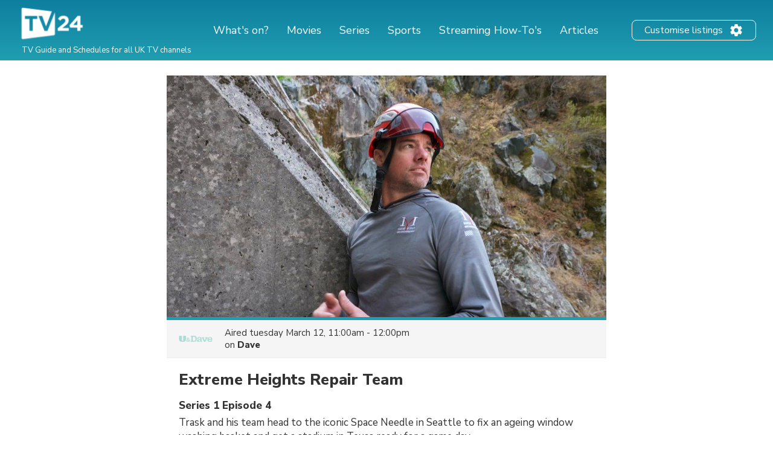

--- FILE ---
content_type: text/html; charset=utf-8
request_url: https://www.google.com/recaptcha/api2/aframe
body_size: 265
content:
<!DOCTYPE HTML><html><head><meta http-equiv="content-type" content="text/html; charset=UTF-8"></head><body><script nonce="hriKj1yyEjr4yajdEdmYlw">/** Anti-fraud and anti-abuse applications only. See google.com/recaptcha */ try{var clients={'sodar':'https://pagead2.googlesyndication.com/pagead/sodar?'};window.addEventListener("message",function(a){try{if(a.source===window.parent){var b=JSON.parse(a.data);var c=clients[b['id']];if(c){var d=document.createElement('img');d.src=c+b['params']+'&rc='+(localStorage.getItem("rc::a")?sessionStorage.getItem("rc::b"):"");window.document.body.appendChild(d);sessionStorage.setItem("rc::e",parseInt(sessionStorage.getItem("rc::e")||0)+1);localStorage.setItem("rc::h",'1768966009500');}}}catch(b){}});window.parent.postMessage("_grecaptcha_ready", "*");}catch(b){}</script></body></html>

--- FILE ---
content_type: application/javascript; charset=utf-8
request_url: https://fundingchoicesmessages.google.com/f/AGSKWxVpIaKPF3PO3UNwWugyfAJKPmnHPDuqGBDcfC5p4MmDVGhDw5WnoFt4KmGDMTxg8o6PZRTWtS0lFeGvO2Ov2Zs47uXtQoPozj18BDRFCCFxFdA0Rmk_FcUhSY2h4I0fL-nmWvDu7DSYRdcGlkCsmUX_LEzNNDo91DM7h_CUlheLjmJy9mlp7BDzV_fG/_/Ads-bdl?/skyscraper_ad_/ads-1./abtest_ab.js_bannerads_
body_size: -1292
content:
window['25b7dec9-7a58-406f-a877-fd49745d490e'] = true;